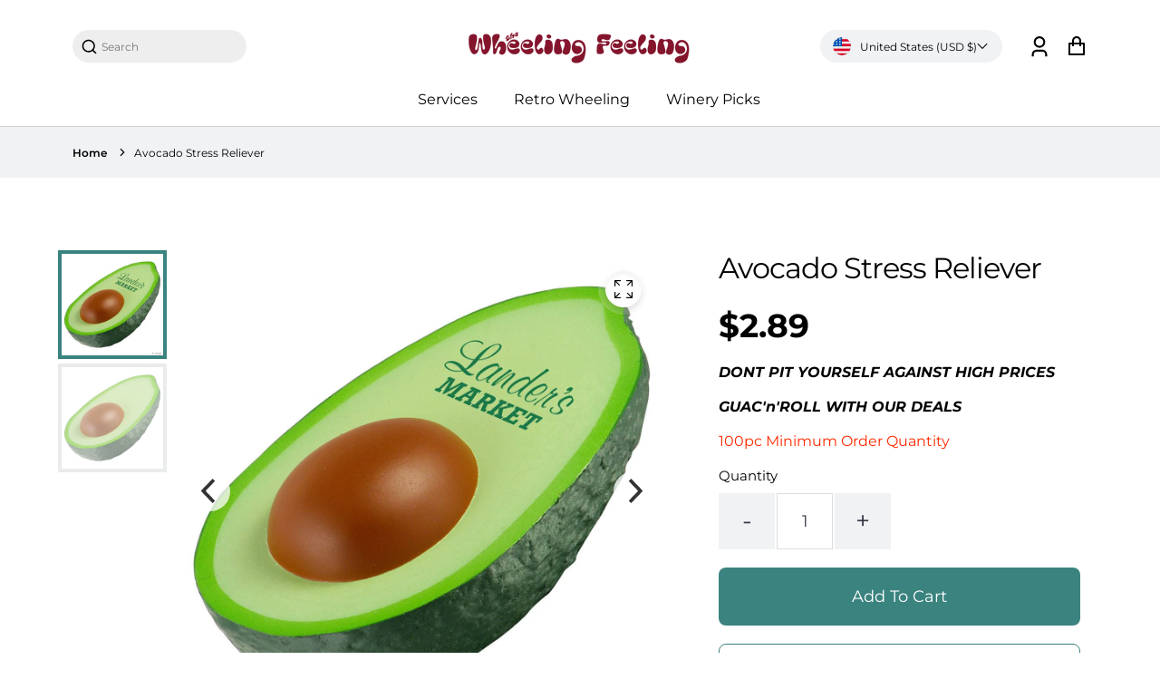

--- FILE ---
content_type: text/css
request_url: https://thewheelingfeeling.com/cdn/shop/t/9/assets/section-main-product.css?v=88115530299266881931697738425
body_size: 3710
content:
.product-slider-nav .product-single__media.video{height:auto;pointer-events:none;position:relative}.product-slider-nav .product-galley---image .is-active .product-single__media.model model-viewer,.product-slider-nav .product-galley---image .is-active .product-single__media.video video,.product-slider-nav .product-galley---image .is-active .product-single__media.video iframe{opacity:1;border-color:rgb(var(--color-accent-1))}.flickity-slider .zoom.product-main-slide .product-image-main:focus-visible img{border:2px solid var(--color-focus)}.product-image-main.model{height:100%;height:500px}.product-slider-nav .product-single__media.model model-viewer{width:100%;height:170px;pointer-events:none}.product-slider-nav .product-galley---image:not(:last-child){margin-bottom:5px}.product-slider-main model-viewer{width:100%;height:500px;display:inline-block}.product-slider-main,.zoom__image .zoom,.zoom__image .zoom img{width:100%;object-fit:cover}.product-slider-main .secondary-slide{display:none}.product-slider-main .flickity-viewport .secondary-slide{display:block}.product-slider-nav .product-galley---image .product-single__media.model model-viewer{border:4px solid #d5d8d9;opacity:.5}.product__description,.product__description p,.product__description ul li{color:rgb(var(--color-text));line-height:1.75rem;margin-bottom:10px}.product__description a{color:rgba(var(--color-accent-1))}.product-slider-nav .product-single__media.video video{height:170px;width:100%;border:4px solid #d5d8d9;opacity:.5}.product-slider-nav .product-single__media.video iframe{height:170px;border:4px solid #d5d8d9;opacity:.5;min-height:auto}.product-single__media.video iframe{position:absolute;top:0;left:0;width:100%;height:100%}.product-single__media.video,.product-image-main.video,.product-image-main.external_video{height:100%}.product-single__media.video video{height:100%;width:100%;object-fit:cover;object-position:center}.product-single__media.video iframe{height:100%}.product{margin:0}.product--no-media{max-width:57rem;margin:0 auto}.product__media-wrapper{padding-left:0}.product__info-wrapper{padding-left:0;padding-bottom:0}.product_single-media{opacity:0}.flex__wrap{flex-direction:column;flex-wrap:wrap}.product__title{margin-bottom:0!important}.play__icon{position:absolute;left:0;right:0;top:50%;transform:translateY(-50%);margin:auto;display:flex;align-items:center;justify-content:center;z-index:1}.play__icon path{fill:#fff}.play__icon .icon-3d-model path{fill:rgb(var(--color-accent-1))}.product__thumbs,.product__thumb{position:relative}.product__thumbs--scroller{scrollbar-width:none;scroll-behavior:smooth;-ms-overflow-style:-ms-autohiding-scrollbar}.product__thumbs--scroller::-webkit-scrollbar{height:0;width:0}.product__thumbs--scroller{position:absolute;top:0;left:0;right:0;bottom:0;width:100%;overflow-y:scroll}.main-product .product-form__input--dropdown{display:flex;align-items:center;margin-bottom:24px}.main-product .product-form__input--dropdown .form__label,.main-product .horizantal-position .quantity_label{max-width:80px;flex:80px;font-weight:600;padding-right:10px}.main-product .horizantal-position{display:flex;align-items:center}.main-product .select select{height:100%;border-radius:0}@media only screen and (max-width: 1400px){.product-section .page-width{max-width:90%}}@media screen and (max-width: 749px){.product-section{margin-top:0}.product__description,.product__description p,.product__description ul li{font-size:1rem;line-height:1.5rem}}@media screen and (min-width: 750px){.product__info-container--sticky{position:sticky;top:3rem;z-index:2}.product__info-wrapper{padding-left:5rem}.product__media-container .slider-buttons{display:none}}@media screen and (min-width: 990px){.product:not(.product--no-media) .product__media-wrapper{max-width:60%;width:calc(60% - .5rem)}.product:not(.product--no-media) .product__info-wrapper{padding-left:4rem;max-width:40%;width:calc(40% - .5rem)}}@media screen and (min-width: 1279px){.product:not(.product--no-media) .product__info-wrapper{padding-left:8rem}}.shopify-payment-button__button{border-radius:0;min-height:4.6rem;overflow:hidden}.shopify-payment-button__button--unbranded{font-size:1.4rem;line-height:1.2;letter-spacing:.07rem;background-color:transparent;color:rgb(var(--color-accent-1));min-height:4rem;border:1px solid rgb(var(--color-accent-1))!important}.shopify-payment-button__button--unbranded:hover,.shopify-payment-button__button--unbranded:focus{background-color:rgb(var(--color-accent-1));color:#fff;border:1px solid rgb(var(--color-accent-1))}.shopify-payment-button__more-options{margin:1.6rem 0 1rem;font-size:1.2rem;line-height:1.5;letter-spacing:.05rem;text-decoration:underline;text-underline-offset:.3rem;display:none}.product-form{display:block}shopify-payment-terms{font-size:.75rem;margin:20px 0;display:block}.product-form__input{flex:0 0 100%;padding:0;margin:0 0 1.2rem;max-width:37rem;min-width:fit-content;border:none}variant-radios,variant-selects{display:block}.product-form__input--dropdown{margin-bottom:1.6rem}.product-form__input .form__label{padding-left:0;font-size:1rem}fieldset.product-form__input .form__label{margin-bottom:.2rem}.product-form__input input[type=radio]{clip:rect(0,0,0,0);overflow:hidden;position:absolute;height:1px;width:1px}.product-form__input input[type=radio]:checked+label{background-color:var(--color-foreground);color:var(--color-background);border:.1rem solid var(--color-foreground-70)}.product-form__input input[type=radio]:disabled+label{border-color:var(--color-foreground-10);color:var(--color-foreground-40);text-decoration:line-through}.product-form__input input[type=radio]:focus-visible+label{box-shadow:0 0 0 .3rem var(--color-background),0 0 0 .5rem var(--color-foreground-55)}.product-form__input input[type=radio]:focus+label{box-shadow:0 0 0 .3rem var(--color-background),0 0 0 .5rem var(--color-foreground-55)}.product-form__input input[type=radio]:focus:not(:focus-visible)+label{box-shadow:none}.product-form__input .select{max-width:25rem}.product-form__submit{margin-bottom:1rem}.product-form__submit[disabled]+.shopify-payment-button{display:none}.shopify-payment-button__more-options{color:var(--color-foreground)}.shopify-payment-button__button{font-size:1.5rem;border-radius:5px;letter-spacing:.1rem}.product__info-container>*+*{margin:1.5rem 0}.product__info-container .product-form,.product__info-container .product__description,.product__info-container .share-button{margin:2.5rem 0}.product__text{margin-bottom:0}a.product__text{display:block;text-decoration:none;color:var(--color-foreground-75)}.product__text.caption-with-letter-spacing{text-transform:uppercase}.product__title{margin-bottom:1.5rem}.product__title+.product__text.caption-with-letter-spacing{margin-top:-1.5rem}.product__text.caption-with-letter-spacing+.product__title{margin-top:0}.product .price{align-items:center}.add-to-cart-btn[disabled]{width:100%;margin-bottom:10px;pointer-events:none;font-weight:400;font-size:1rem;padding:12px 29px}@media screen and (min-width: 750px){.product__info-container>*:first-child{margin-top:0}}.product__description-title{font-weight:600}.product--no-media .product__title,.product--no-media .product__text{text-align:center}.product--no-media fieldset.product-form__input,.product--no-media .product-form__quantity,.product--no-media .product-form__input--dropdown,.product--no-media .share-button{display:flex;align-items:center;justify-content:center;text-align:center}.product--no-media .product-form__quantity,.product--no-media .product-form__input--dropdown{flex-direction:column;max-width:100%}.product--no-media fieldset.product-form__input{flex-wrap:wrap;margin:0 auto 1.2rem}.product--no-media .product__info-container>modal-opener{display:block;text-align:center}.product--no-media .product-popup-modal__button{padding-right:0}.product--no-media .price{justify-content:center}.product--no-media .product__info-wrapper{padding-left:0}.vv_image{background:transparent!important;width:35px;height:35px;padding:0!important}.vv_image img{width:100%;border-radius:50%;height:100%;object-fit:cover!important}@media screen and (max-width: 749px){.product__media-list{margin-left:-2.5rem;padding-bottom:2rem;margin-bottom:3rem;width:calc(100% + 4rem)}.product__media-wrapper slider-component{margin-left:-1.5rem;margin-right:-1.5rem}.slider.product__media-list{padding-bottom:0}.slider.product__media-list::-webkit-scrollbar{height:.2rem;width:.2rem}.product__media-list::-webkit-scrollbar-thumb{background-color:var(--color-foreground)}.product__media-list::-webkit-scrollbar-track{background-color:var(--color-foreground-20)}.product__media-list .product__media-item{width:calc(100% - 3rem)}.product__media-list .product__media-item:first-of-type{padding-left:1.5rem}}@media screen and (min-width: 750px){.product__media-item:first-child{width:100%}}@media screen and (max-width: 989px){.product:not(.product--no-media) .product__media-wrapper{width:100%;max-width:inherit}.product:not(.product--no-media) .product__info-wrapper{width:100%;max-width:inherit;padding-left:0;margin-top:2rem}}@media screen and (min-width: 750px) and (max-width: 989px){.product__media-list .product__media-item:first-child{padding-left:0}.product__media-list .product__media-item{padding:0 0 .5rem;width:100%}}.product__media-icon .icon{width:1.2rem;height:1.4rem}.product__media-icon{background-color:var(--color-background);border-radius:50%;border:.1rem solid var(--color-foreground-10);color:var(--color-foreground);display:flex;align-items:center;justify-content:center;height:3rem;width:3rem;position:absolute;left:1.5rem;top:1.5rem;z-index:1;transition:color var(--duration-short) ease,opacity var(--duration-short) ease}.product__media-video .product__media-icon{opacity:1}.product__modal-opener--image .product__media-toggle:hover{cursor:zoom-in}.product__modal-opener:hover .product__media-icon{border:.1rem solid var(--color-foreground-10)}@media screen and (min-width: 750px){.grid__item.product__media-item--full{width:100%}}@media screen and (min-width: 990px){.product__media-icon{opacity:0}.product__modal-opener:hover .product__media-icon,.product__modal-opener:focus .product__media-icon{opacity:1}}.product__media-item>*{display:block;position:relative}.product__media-toggle{background-color:transparent;border:none;cursor:pointer;display:block;margin:0;padding:0;position:absolute;top:0;left:0;z-index:2;height:100%;width:100%}.product-media-modal{background-color:var(--color-base-background-1);box-sizing:border-box;height:100%;left:0;opacity:0;position:fixed;top:0;width:100%;visibility:hidden;z-index:-1}@media screen and (min-width: 750px){.product-media-modal{padding:0}}.product-media-modal[open]{opacity:1;visibility:visible;z-index:101}.product-media-modal__content{display:flex;flex-direction:column;height:100vh;overflow:auto;width:100%}.product-media-modal__content>*:not(.active),.product__media-list .deferred-media{display:none}@media screen and (min-width: 750px){.product-media-modal__content{height:100vh}.product-media-modal__content>*:not(.active){display:block}.product-media-modal__content{justify-content:flex-start;padding-bottom:2rem}.product-media-modal__content>*:first-child{padding-top:2rem}.product__modal-opener:not(.product__modal-opener--image){display:none}.product__media-list .deferred-media{display:block}}.product-media-modal__content>*{height:auto;margin:auto}.product-media-modal__content .media{background:none}.product-media-modal__model{width:100%}.product-media-modal__toggle{background-color:var(--color-background);border:.1rem solid var(--color-foreground-10);border-radius:50%;color:var(--color-foreground-55);display:flex;align-items:center;justify-content:center;cursor:pointer;right:2rem;padding:1.2rem;position:fixed;z-index:2;top:2rem;width:4rem}.product-media-modal__content .deferred-media{width:100%}@media screen and (min-width: 750px){.product-media-modal__content>*{max-width:96%;width:100%}.product-media-modal__content>*+*{margin-top:2rem}.product-media-modal__toggle{right:4.8rem;top:3.5rem}}@media screen and (min-width: 990px){.product-media-modal__content>*{max-width:98%}.product-media-modal__content>*+*{margin-top:1.5rem}.product-media-modal__content{padding-bottom:1.5rem}.product-media-modal__content>*:first-child{padding-top:1.5rem}.product-media-modal__toggle{right:4.3rem;top:3rem}}.product-media-modal__toggle:hover{color:var(--color-foreground-75)}.product-media-modal__toggle .icon{height:auto;margin:0;width:2.2rem}.thumbnails{display:grid;flex-wrap:wrap;margin-top:1.5rem;grid-template-columns:repeat(5,1fr);grid-gap:1rem}@media screen and (min-width: 750px){.thumbnails{grid-template-columns:repeat(4,1fr)}}@media screen and (min-width: 990px){.thumbnails{grid-template-columns:repeat(6,1fr)}}.thumbnail{position:relative;display:block;width:100%;color:var(--color-foreground);cursor:pointer;border:.2rem inset var(--color-background);border-style:solid}.thumbnail:hover{opacity:.7}.thumbnail.is-active{border:.2rem solid var(--color-foreground)}.thumbnail img{pointer-events:none}.thumbnail .icon{position:absolute;top:.3rem;right:.3rem;width:2.4rem;height:2.4rem;z-index:2;pointer-events:none;fill:var(--color-background)}.share-button{display:block;position:relative}.share-button__button .icon-share{margin-right:1rem}.share-button__fallback{border:.1rem solid var(--color-foreground-10);background:var(--color-background);padding:2rem;position:absolute;top:4rem;left:-.1rem;z-index:3;width:100%}.share-button__fallback{display:flex;flex-direction:column}.share-button__fallback .button{margin-top:1rem}.share-button__fallback .icon-clipboard{height:1.4rem;width:1.8rem}.share-button__message:not(:empty){font-size:1.2rem;text-align:right;display:block;margin-top:.5rem}.product-popup-modal{box-sizing:border-box;opacity:0;position:fixed;visibility:hidden;z-index:-1;margin:0 auto;top:0;left:0;overflow:auto;width:100%;background:rgba(var(--color-base-text-rgb),.2);height:100%}.product-popup-modal[open]{opacity:1;visibility:visible;z-index:101}.product-popup-modal__content{background-color:var(--color-base-background-1);overflow:auto;height:80%;margin:0 auto;left:50%;transform:translate(-50%);margin-top:5rem;width:92%;position:absolute;top:0;padding:0 1.5rem 0 3rem}@media screen and (min-width: 750px){.product-popup-modal__content{padding-right:1.5rem;margin-top:10rem;width:70%;padding:0 3rem}}.product-popup-modal__content img{max-width:100%}@media screen and (max-width: 749px){.product-popup-modal__content table{display:block;max-width:fit-content;overflow-x:auto;white-space:nowrap;margin:0}}.product-popup-modal__opener{display:block}.product-popup-modal__button{font-size:1.6rem;padding-right:1.3rem;padding-left:0;height:4.4rem;text-underline-offset:.3rem;text-decoration-thickness:.1rem;transition:text-decoration-thickness var(--duration-short) ease}.product-popup-modal__button:hover{text-decoration-thickness:.2rem}.product-popup-modal__content-info{padding-right:4.4rem}.product-popup-modal__content-info>*{height:auto;margin:0 auto;max-width:100%;width:100%}@media screen and (max-width: 749px){.product-popup-modal__content-info>*{max-height:100%}}.product-popup-modal__toggle{background-color:var(--color-background);border:.1rem solid var(--color-foreground-10);border-radius:50%;color:var(--color-foreground-55);display:flex;align-items:center;justify-content:center;cursor:pointer;position:sticky;padding:1.2rem;z-index:2;top:1.5rem;width:4rem;margin:0 0 0 auto}.product-popup-modal__toggle:hover{color:var(--color-foreground-75)}.product-popup-modal__toggle .icon{height:auto;margin:0;width:2.2rem}.badge__box-inner{background-color:#f3f2f0;text-align:center;padding:20px 10px}.badge__box-inner p{margin:5px auto 0;line-height:1.25rem}.trust__badges{padding:.25rem .75rem .75rem;margin-bottom:0}.cc-accordion-item__title:after,.cc-accordion-item__title:before{content:"";position:absolute;top:50%;right:50%;width:12px;height:2px;transform:translate(50%,-50%);background-color:currentColor}.cc-accordion-item__title:after{width:2px;height:12px}.cc-accordion-item__title:after{right:7px;height:14px;transition:height .3s ease}.cc-accordion-item__title:before{right:7px;width:14px}.cc-accordion-item[open]:not(.is-closing) .cc-accordion-item__title:after{height:2px}.product__accordion{margin:0 auto!important}.product__accordion:not(:last-child){border-bottom:1px solid rgba(33,43,54,.2)}.lg-backdrop.in{display:block}@media screen and (max-width: 1280px){.product-single-gallery--navigation-inner img{height:100px}}@media screen and (max-width: 1140px){.product-single-gallery--navigation-inner img{height:80px}#product-slider__main .flickity-prev-next-button{width:38px;height:38px}}@media screen and (max-width: 768px){.product-single-gallery--navigation-inner img{width:100%}}@media screen and (max-width: 900px){.product-single__media.model{height:88%}.product-slider-main model-viewer{height:100%}.product-slider-nav .product-galley---image .is-active .product-single__media img,.product-slider-main,.zoom__image .zoom,.zoom__image .zoom img{width:100%}}@media screen and (max-width: 749px){.product-section{margin-top:0}.badge__box-inner{padding:20px;height:100%}.trust__badges{padding-left:0;padding-right:0}.trust__badges{padding:0;margin-top:20px}.badge__box-inner img{width:50px}.product__title{margin-top:0;font-size:calc(var(--font-heading-scale) * 1.625rem)}.product .price{font-size:calc(var(--font-heading-scale) * 1.625rem)}.product-form__input .form__label{font-size:.875rem}.badge__box-inner p{font-size:.75rem}}@media only screen and (max-width: 600px){#product-slider__main .flickity-prev-next-button .flickity-button-icon{left:26%;top:23%;width:50%;height:50%}#product-slider__main .flickity-prev-next-button{width:38px;height:38px}.product-slider-main,.zoom__image .zoom,.zoom__image .zoom img{width:100%}}.product__info-wrapper .accordion summary{padding-left:0}.recipient-form{--recipient-checkbox-margin-top: .64rem;display:block;position:relative;max-width:44rem;margin-bottom:2.5rem;margin-left:5px}.recipient-form-field-label{margin:.6rem 0}.recipient-form-field-label--space-between{display:flex;justify-content:space-between}.recipient-checkbox{flex-grow:1;font-size:1rem;display:flex;word-break:break-word;align-items:center;max-width:inherit;position:relative;cursor:pointer}.no-js .recipient-checkbox{display:none}.recipient-form>input[type=checkbox]{position:absolute;width:1.6rem;height:1.6rem;margin:var(--recipient-checkbox-margin-top) 0;top:0;left:0;z-index:-1;appearance:none;-webkit-appearance:none}.recipient-fields__field{margin:0 0 2rem}.recipient-fields__field .field{display:flex;flex-direction:column}.recipient-fields__field .field input{order:2}.recipient-fields .field__label{white-space:nowrap;text-overflow:ellipsis;max-width:calc(100% - 3.5rem);overflow:hidden}.recipient-checkbox>svg{margin-top:var(--recipient-checkbox-margin-top);margin-right:1.2rem;flex-shrink:0}.recipient-form .icon-checkmark{visibility:hidden;position:absolute;left:.1rem;z-index:5;top:.1rem}.recipient-form>input[type=checkbox]:checked+label .icon-checkmark{visibility:visible}.js .recipient-fields{display:none}.recipient-fields hr{margin:1.6rem auto}.recipient-form>input[type=checkbox]:checked~.recipient-fields{display:block;animation:animateMenuOpen var(--duration-default) ease}.recipient-form>input[type=checkbox]:not(:checked,:disabled)~.recipient-fields,.recipient-email-label{display:none}.js .recipient-email-label.required,.no-js .recipient-email-label.optional{display:inline}.recipient-form ul{line-height:calc(1 + .6 / var(--font-body-scale));padding-left:4.4rem;text-align:left}.recipient-form ul a{display:inline}.recipient-form .error-message:first-letter{text-transform:capitalize}@media screen and (forced-colors: active){.recipient-fields>hr{border-top:.1rem solid rgb(var(--color-background))}.recipient-checkbox>svg{background-color:inherit;border:.1rem solid rgb(var(--color-background))}.recipient-form>input[type=checkbox]:checked+label .icon-checkmark{border:none}}.zoom_icon_img{max-width:56px;position:absolute;right:15px;top:15px;z-index:1;cursor:zoom-in}.zoom_icon_img img{max-width:100%;width:auto}model-viewer.disable{pointer-events:none}.shopify-model-viewer-ui__controls-overlay{display:none;position:absolute;top:0;bottom:0;left:0;right:0;align-items:center;justify-content:center}.shopify-model-viewer-ui__controls-overlay .icon-3d-model{width:50px;height:50px}.shopify-model-viewer-ui__button{background:transparent;border:none}model-viewer.disable+.shopify-model-viewer-ui__controls-overlay{display:flex}.shopify-model-viewer-ui__button.close{position:absolute;right:20px;top:50px;display:none}model-viewer.disable~.shopify-model-viewer-ui__button.close{display:none}model-viewer:not(.disable)~.shopify-model-viewer-ui__button.close{display:inline-block;padding:1rem}.product-image-main.image .product-single__media{pointer-events:none}.product-single__media.video{position:relative}.product-single__media.video .video-wrap__swipe{position:absolute;width:calc(50% - 50px);top:32px;bottom:68px;z-index:10}.product-single__media.video .video-wrap__swipe.left{left:0}.product-single__media.video .video-wrap__swipe.right{right:0}.product-single__media.video .video-wrap__swipe:first-child{left:0}.product-single__media.video .video-wrap__swipe:before{position:absolute;display:block;content:"";width:60%;height:35%;top:0;left:100%}.product-single__media.video .video-wrap__swipe:nth-child(2){right:0}.product-single__media.video .video-wrap__swipe:nth-child(2):before{bottom:0;top:auto;right:100%;left:auto}.product-single__media.video.playing .product-media__poster{display:none}.product-media__poster{position:absolute;top:0;left:0;width:100%;height:100%;z-index:9}.product-media__poster:before{content:"";position:absolute;left:50%;top:50%;transform:translate(-50%,-50%);width:48px;height:48px;background-image:url("data:image/svg+xml,%3Csvg xmlns='http://www.w3.org/2000/svg' style='width:24px; height:24px;' aria-hidden='true' focusable='false' role='presentation' class='icon icon-play' fill='none' viewBox='0 0 14 14'%3E%3Cpath fill-rule='evenodd' clip-rule='evenodd' d='M1.48177 0.814643C0.81532 0.448245 0 0.930414 0 1.69094V12.2081C0 12.991 0.858787 13.4702 1.52503 13.0592L10.5398 7.49813C11.1918 7.09588 11.1679 6.13985 10.4965 5.77075L1.48177 0.814643Z' fill='white'/%3E%3C/svg%3E%0A")}
/*# sourceMappingURL=/cdn/shop/t/9/assets/section-main-product.css.map?v=88115530299266881931697738425 */


--- FILE ---
content_type: text/css
request_url: https://thewheelingfeeling.com/cdn/shop/t/9/assets/component-card.css?v=111592171266843576971697738465
body_size: 2630
content:
.product-card-wrapper .card-details-background{background-color:#fff}.product-card-wrapper .card--product{background-color:#e7eaef}.product-card-wrapper .media{padding:20px}.product-card-wrapper .card-details{padding-left:10px;padding-right:10px}.card-wrapper .card{display:block;overflow:hidden;text-decoration:none;border-radius:0;cursor:pointer}.card-wrapper.content-allignment--center .card-details__wrapper{text-align:center}.card-wrapper.content-allignment--center .price{text-align:center;justify-content:center}.card-wrapper.content-allignment--center .product-form__inpt{justify-content:center}.card-wrapper.content-allignment--left .card-details__wrapper{text-align:left}.card-wrapper.content-allignment--left .price{text-align:left;justify-content:flex-start}.card-wrapper.content-allignment--left .product-form__inpt{justify-content:flex-start}.card-wrapper.content-allignment--right .card-details__wrapper{text-align:right}.card-wrapper.content-allignment--right .price{text-align:right;justify-content:flex-end}.card-wrapper.content-allignment--right .product-form__inpt{justify-content:flex-end}.card-wrapper.content-size--small .card-details__text{font-size:12px}.card-wrapper.content-size--small .price-item.price-item--regular,.card-wrapper.content-size--small .price-item.price-item--sale{font-size:12px!important}.card-wrapper.content-size--small .grid-variant__button-label{width:22px;height:22px}.card-wrapper.content-size--small .spr-badge-caption{font-size:12px}.card-wrapper .card__inner .btn-with-icon{max-width:55px;width:100%;height:55px;background-color:#000;padding:0;margin:0;display:flex;justify-content:center;align-items:center;border-radius:50%;border:0}.card-wrapper .hover_show .btn-with-icon{bottom:8px}.card-wrapper .btn-with-icon path{fill:#fff}.card-wrapper .btn-with-icon svg{filter:unset;max-width:18px;flex:18px;height:18px}.card-wrapper .card+.card-details{padding-top:1rem;padding-bottom:1rem}.card-wrapper .card+.card-details-center{text-align:center}.card-wrapper .card+.card-details-center fieldset{justify-content:center}.card-wrapper .card+.card-details-center .price{justify-content:center}.card-wrapper .card--product{position:relative;-webkit-box-shadow:none;box-shadow:none}.card-details>*+*{margin-top:.5rem}.card-wrapper .card-details__wrapper{width:100%}.card-wrapper .card-details__link{color:rgb(var(--color-text))}.card-wrapper .card-details__text{display:block}.card-details__wrapper>.price{color:var(--color-foreground)}.card-details__wrapper>*:not(.visually-hidden:first-child)+*{margin-top:.3rem;margin-bottom:1rem}.card-details__wrapper .caption{letter-spacing:.07rem}.card-wrapper{color:inherit;display:block;position:relative;text-decoration:none;margin-left:.5rem;margin-right:.5rem}.card button.add-to-cart-btn:hover,.card button.quick-add-btn:hover{background:rgb(var(--color-accent-1));color:rgba(var(--color-base-solid-button-labels))}.card button.add-to-cart-btn,.card button.quick-add-btn{padding:10px;height:50px;background-color:rgba(var(--color-accent-1));color:rgba(var(--color-base-solid-button-labels));font-size:1.125rem;font-weight:700;line-height:1.45}.card button.add-to-cart-btn:not(:focus-visible),.card button.quick-add-btn:not(:focus-visible){-webkit-box-shadow:0 0 21px 0 rgb(0 0 0 / 42%);box-shadow:0 0 21px #0000006b}.card-wrapper .card-details__text{font-size:calc(var(--font-body-scale) * 12px);color:rgb(var(--color-text));font-weight:500}.product__vendor{margin:0!important;font-size:.75rem;text-transform:capitalize}.card_badge{top:0;display:-webkit-box;display:-ms-flexbox;display:flex;-ms-flex-wrap:wrap;flex-wrap:wrap;left:0;position:absolute}.card_badge>*{margin-right:0;margin-top:0;padding:5px 10px;font-size:.8rem;font-weight:700}.overlay-card{position:absolute;top:0;bottom:0;left:0;right:0;display:-webkit-box;display:-ms-flexbox;display:flex;background:transparent;-webkit-transition:background-color var(--duration-long) ease;-o-transition:background-color var(--duration-long) ease;transition:background-color var(--duration-long) ease}.cart-icon .add-to-cart-btn svg path,.quick_view_btn svg path{fill:rgb(var(--color-accent-1))}.card_icons{display:-webkit-box;display:-ms-flexbox;display:flex;-webkit-box-align:center;-ms-flex-align:center;align-items:center;margin-top:5px}.onhover-card{position:absolute;left:0;right:0;bottom:0;z-index:9;display:-webkit-box;display:-ms-flexbox;display:flex;-webkit-box-align:start;-ms-flex-align:start;align-items:start;-webkit-box-pack:end;-ms-flex-pack:end;justify-content:flex-end}.quick_view_btn{background:#fff;width:40px;height:40px;display:-webkit-box;display:-ms-flexbox;display:flex;-webkit-box-align:start;-ms-flex-align:start;align-items:start;-webkit-box-pack:end;-ms-flex-pack:end;justify-content:flex-end;margin:0 5px;cursor:pointer}.grid-variant-input input[type=radio],.option-swatch input[type=radio],.variant__input--color-swatch{clip:rect(0,0,0,0);overflow:hidden;position:absolute;height:1px;width:1px}.grid-variant-input input[type=radio],.variant-input input[type=radio],.option-swatch input[type=radio]{display:block!important}.grid-variant-input input[type=radio]:focus+label,.option-swatch input[type=radio]:focus+label,.variant-input input[type=radio]:focus+label,.grid-variant-input input[type=radio]:focus-visible+label,.option-swatch input[type=radio]:focus-visible+label,.variant-input input[type=radio]:focus-visible+label{outline:0;box-shadow:0 0 0 2px var(--color-focus)}@media screen and (max-width: 1024px){.card-information__text,.price,.card button.add-to-cart-btn,.card button.quick-add-btn{font-size:1.125rem}}.card_badge .badge.color-soldout{background-color:var(--badge-sold-out-bg-color);color:var(--badge-sold-out-color)}.card_badge .badge.color-sale{background-color:var(--badge-sale-bg-color);color:var(--badge-sale-color)}.card+.card-information{margin-top:1.2rem}.card.card--soft{background-color:var(--color-foreground-4);color:var(--color-foreground)}.card__text{display:-webkit-box;display:-ms-flexbox;display:flex;-webkit-box-align:center;-ms-flex-align:center;align-items:center}.card .icon-arrow{width:1.5rem}.card .icon-wrap{margin-left:.8rem;white-space:nowrap;-webkit-transition:-webkit-transform var(--duration-short) ease;transition:-webkit-transform var(--duration-short) ease;-o-transition:transform var(--duration-short) ease;transition:transform var(--duration-short) ease;transition:transform var(--duration-short) ease,-webkit-transform var(--duration-short) ease;overflow:hidden}.card .h1 .icon-arrow,.card .h2 .icon-arrow{padding-bottom:.3rem;padding-top:.3rem}.card--media{display:block;text-decoration:none}.card--text-only{display:-webkit-box;display:-ms-flexbox;display:flex;-webkit-box-pack:center;-ms-flex-pack:center;justify-content:center}.card--text-only:before{content:"";display:block;padding-bottom:100%}.card--stretch{height:100%}.card--light-border{border:.1rem solid var(--color-foreground-4)}.card--product:focus-within .hover_show form{transform:translateY(0)}.card--light-border:hover{border:.1rem solid var(--color-foreground-30);-webkit-box-shadow:none;box-shadow:none}.card__text-spacing{padding:3rem}.card-colored.color-background-1{background-color:var(--color-foreground-4)}.card--media .card__text-spacing{padding:2rem}.card-information__text{line-height:1.625rem;font-family:inherit}@media screen and (min-width: 750px){.card--media .card__text-spacing{padding-left:3rem;padding-right:3rem}}.card-information>*+*{margin-top:.5rem}.card--text-only .card__inner{display:-ms-grid;display:grid;-ms-grid-rows:1fr auto 1fr;grid-template-rows:1fr auto 1fr;width:100%}.full-link{position:absolute;width:100%;height:100%;z-index:9}.card__content{margin-left:2.5rem;margin-right:2.5rem}.card__content>*{margin:0}.card--text-only .card__content{-ms-grid-row:2;grid-row:2;-ms-grid-column-align:center;justify-self:center;margin-bottom:6rem;margin-top:5rem}.card--text-only .card_badge{align-self:flex-end;-ms-grid-row:3;grid-row:3}.card--search .card_badge>*,.card--text-only .card_badge>*{margin:0 1.2rem 1.2rem}.card--search .card_badge,.card--text-only .card_badge{position:initial}.card--text-only .card__content+.card_badge{margin-top:-5rem}.card--search .card__content{justify-self:flex-start;text-align:left}.media+.card__content{margin-top:2rem;margin-bottom:1.5rem}@media screen and (min-width: 750px){.card--text-only .card__content{margin-top:7rem;margin-bottom:7rem}.card--text-only .card__content+.card_badge{margin-top:-7rem}}.card__text-spacing>*{margin:0}.card__text-spacing>*:not(.overlay-card)+*{margin-top:1.5rem}.card__text{margin:0}.card--text-only .card__text{text-align:center}.card-information__text{display:block;padding-right:1.2rem}.card-information__wrapper{width:100%}.card-information__wrapper>*{line-height:1.4;color:var(--color-foreground)}.card-information__wrapper>.price{color:var(--color-foreground);font-family:var(--font-heading-family)}.card-information__wrapper>*:not(.visually-hidden:first-child)+*{margin-top:1.1rem}.card-information__wrapper .caption{letter-spacing:.07rem}.card-wrapper{color:inherit;display:block;position:relative;text-decoration:none}.card-wrapper:focus-within .card{-webkit-box-shadow:none;box-shadow:none}.card__media-spacer{padding:2rem 2rem 0}@media screen and (min-width: 750px){.card__media-spacer{padding:3rem 3rem 0}}.card__media-full-spacer{padding:2rem}.card-article-info{margin-top:1rem;display:-webkit-box;display:-ms-flexbox;display:flex;-ms-flex-wrap:wrap;flex-wrap:wrap}.card:hover .card-colored .overlay-card{background-color:var(--color-card-hover)}.card__text h3 a,.card__text h2 a{text-decoration:none;color:var(--color-foreground-75);font-weight:700}.cart-icon .add-to-cart-btn{height:40px;width:40px;background:#fff;min-width:inherit;margin:0;padding:0}.cart-icon .add-to-cart-btn:focus{border:medium none;outline:none}.cart-icon .add-to-cart-btn:focus:after{display:none}.cart-icon .add-to-cart-btn svg{width:18px;margin:0;height:18px}.cart-icon .add-to-cart-btn:hover svg{-webkit-transform:inherit;-ms-transform:inherit;transform:inherit}.card_icons{display:-webkit-box;display:-ms-flexbox;display:flex;-webkit-box-align:center;-ms-flex-align:center;align-items:center;overflow:hidden}.card-wrapper:hover .onhover-card{display:-webkit-box!important;display:-ms-flexbox!important;display:flex!important;opacity:1}.onhover-card{background:var(--color-foreground-55);position:absolute;left:0;right:0;bottom:0;z-index:10;display:-webkit-box;display:-ms-flexbox;display:flex;-webkit-box-align:start;-ms-flex-align:start;align-items:start;-webkit-box-pack:end;-ms-flex-pack:end;justify-content:flex-end;-webkit-transition:all .3s linear;-o-transition:all .3s linear;transition:all .3s linear}.featured-collection-default .onhover-card{top:0;width:fit-content;margin-left:auto}.card_icons .quick_view_btn{border-radius:100px}.quick_view_btn{background:#fff;border-radius:0;width:40px;height:40px;display:-webkit-box;display:-ms-flexbox;display:flex;-webkit-box-align:center;-ms-flex-align:center;align-items:center;-webkit-box-pack:center;-ms-flex-pack:center;justify-content:center;margin:0 5px;cursor:pointer;-webkit-transform:translateY(-50px);-ms-transform:translateY(-50px);transform:translateY(-50px);-webkit-transition:.5s all;-o-transition:.5s all;transition:.5s all}.quick_view_btn svg{filter:brightness(.5)}.card-wrapper:hover .quick_view_btn{-webkit-transform:translateY(0px);-ms-transform:translateY(0px);transform:translateY(0);-webkit-transition:.5s all;-o-transition:.5s all;transition:.5s all}.cart-icon{margin:0 5px}@media screen and (min-width: 990px){.card .media.media--hover-effect>img:only-child,.card-wrapper .media.media--hover-effect>img:only-child{-webkit-transition:-webkit-transform var(--duration-long) ease;transition:-webkit-transform var(--duration-long) ease;-o-transition:transform var(--duration-long) ease;transition:transform var(--duration-long) ease;transition:transform var(--duration-long) ease,-webkit-transform var(--duration-long) ease}.card:hover .media.media--hover-effect>img:first-child:only-child,.card-wrapper:hover .media.media--hover-effect>img:first-child:only-child{opacity:.8}.card-wrapper:hover .media.media--hover-effect>img:first-child:not(:only-child){opacity:0}.card-wrapper:hover .media.media--hover-effect>img+img{opacity:1;-webkit-transition:-webkit-transform var(--duration-long) ease;transition:-webkit-transform var(--duration-long) ease;-o-transition:transform var(--duration-long) ease;transition:transform var(--duration-long) ease;transition:transform var(--duration-long) ease,-webkit-transform var(--duration-long) ease;-webkit-transform:scale(1.03);-ms-transform:scale(1.03);transform:scale(1.03)}.card-wrapper:hover .card__text{-webkit-transition:var(--duration-long) ease;-o-transition:var(--duration-long) ease;transition:var(--duration-long) ease;-webkit-transform:scale(1.06);-ms-transform:scale(1.06);transform:scale(1.06)}.card--search img{-webkit-transition:-webkit-transform var(--duration-default) ease;transition:-webkit-transform var(--duration-default) ease;-o-transition:transform var(--duration-default) ease;transition:transform var(--duration-default) ease;transition:transform var(--duration-default) ease,-webkit-transform var(--duration-default) ease}.card-wrapper:hover .card--search img{-webkit-transform:scale(1.05);-ms-transform:scale(1.05);transform:scale(1.05)}.card-wrapper:hover .card__heading{text-decoration:underline;text-underline-offset:.3rem}.card-wrapper:hover .card.card--search{background-color:var(--color-card-hover);-webkit-transition:background-color var(--duration-long) ease;-o-transition:background-color var(--duration-long) ease;transition:background-color var(--duration-long) ease}}.product-swatch__input input{display:none}.product-swatch__input label{width:34px;height:34px;border-radius:100px;display:-webkit-inline-box;display:-ms-inline-flexbox;display:inline-flex;-webkit-box-align:center;-ms-flex-align:center;align-items:center;-webkit-box-pack:center;-ms-flex-pack:center;justify-content:center;font-size:0;padding:0;line-height:0;position:relative;cursor:pointer}.product-swatch__input label .product_card_swatch{width:24px;height:24px;font-size:0;top:0;left:0;border-radius:100px}.product-swatch__input input[type=radio]:checked+label:after{position:absolute;top:0;left:0;bottom:0;right:0;margin:auto;content:"";width:34px;height:34px;border-radius:100px;border:.1rem solid var(--color-foreground-75)}.product-swatch__input{padding:0;text-align:center;border:0}.card__wrapper{position:relative}.card__wrapper .card__hover{display:none}.card__wrapper:hover .card__hover{position:absolute;left:0;top:0;width:100%;height:100%;display:block;background-color:var(--color-base-accent-2)}.card__wrapper:hover .card__hover .card__hover-inner{-webkit-box-align:center;-ms-flex-align:center;align-items:center;-webkit-box-pack:center;-ms-flex-pack:center;justify-content:center;display:-webkit-box;display:-ms-flexbox;display:flex;height:calc(100% - 40px);width:calc(100% - 40px)}.card__wrapper:hover .card__hover .card__hover-inner{border:1px solid #fff;margin:20px}.card--soft .card__heading{font-size:1rem}.card--soft .card-article-info{font-family:var(--font-body-family)}.card--soft .card_badge .badge{font-family:var(--font-body-family);font-weight:400;font-size:.75rem;padding:6px 10px}.card--soft .card_badge{margin-left:2.5rem;margin-right:2.5rem}.card--soft .card_badge .badge:first-child{margin-left:0}.card-details .spr-badge{font-size:calc(var(--font-body-scale) * 12px);padding-top:6px;margin:0!important}.card-details .shopify-product-reviews-badge{display:block;margin:0!important;min-height:35px}.media svg.has-background-light{width:100%;height:100%}.card-wrapper .product-grid-option-name{margin-top:6px}.card-wrapper .card_badge .badge{font-size:calc(var(--font-body-scale) * 10px);line-height:1.3;font-weight:600}.card-wrapper .grid-options{margin-top:0!important;margin-bottom:0!important}.card-wrapper .card-details__wrapper .product-label{margin-top:12px;margin-bottom:0}.featured-collection-default .card_badge .badge{margin-left:0}.main-featured-collection.featured-collection-electronic .collection_slider:not(.placeholder_collection_slider){margin:0 -10px}.main-featured-collection.featured-collection-electronic .card-wrapper{margin-left:10px;margin-right:10px}.featured-collection-electronic .card-wrapper .card--product .media img{width:100%}.featured-collection-electronic .onhover-card{align-items:end;justify-content:center}.featured-collection-electronic .onhover-card .card_icons{margin-top:0;margin-bottom:16px}.featured-collection-electronic .onhover-card .quick_view_btn{-webkit-transform:translateY(60px);-ms-transform:translateY(60px);transform:translateY(60px)}.featured-collection-electronic .card-wrapper:hover .quick_view_btn{-webkit-transform:translateY(0);-ms-transform:translateY(0);transform:translateY(0)}.featured-collection-electronic .card-wrapper .card+.card-details{width:100%;padding:12px}.featured-collection-electronic .card-details .spr-badge{padding:0!important}.featured-collection-electronic .card-details .grid-options{margin-top:0;margin-bottom:0}@media only screen and (max-width:667px){.card-details .grid-options,.onhover-card{display:none}}.featured-collection-electronic .card-wrapper .card-details__wrapper .product-label{margin-top:14px;margin-bottom:0}.featured-collection-electronic .card-details .card_product_content{flex-wrap:wrap;gap:6px;flex-direction:column}.featured-collection-electronic .card-wrapper .quick_view_btn{background-color:rgba(var(--color-base-solid-button-labels))}.featured-collection-electronic .card-wrapper .quick_view_btn svg{filter:none}.featured-collection-electronic .card-wrapper .quick_view_btn svg path{fill:rgba(var(--color-accent-1))}.featured-collection-electronic .card_badge{margin:4px 0 0 4px}.featured-collection-fashion .card-wrapper .card-details{padding:8px 8px 0;text-align:center}.featured-collection-fashion .card-wrapper .media img{width:100%}.featured-collection-fashion .onhover-card{align-items:end;justify-content:center}.featured-collection-fashion .onhover-card .card_icons{margin-top:0;margin-bottom:16px}.featured-collection-fashion .onhover-card .quick_view_btn{-webkit-transform:translateY(60px);-ms-transform:translateY(60px);transform:translateY(60px)}.featured-collection-fashion .card-wrapper:hover .quick_view_btn{-webkit-transform:translateY(0);-ms-transform:translateY(0);transform:translateY(0)}.featured-collection-fashion .card-wrapper .quick_view_btn{background-color:rgba(var(--color-accent-1))}.featured-collection-fashion .card-wrapper .quick_view_btn svg{filter:none}.featured-collection-fashion .card-wrapper .quick_view_btn svg path{fill:rgba(var(--color-base-solid-button-labels))}.featured-collection-fashion .card_badge{margin:4px 0 0 4px}.featured-collection-jewel .card-wrapper .card-details{padding:16px 8px}.featured-collection-jewel .card-wrapper .media img{width:100%}.featured-collection-jewel .onhover-card,.featured-collection-food .onhover-card{align-items:end;justify-content:center}.featured-collection-jewel .onhover-card .card_icons,.featured-collection-food .onhover-card .card_icons{margin-top:0;margin-bottom:16px}.featured-collection-jewel .onhover-card .quick_view_btn,.featured-collection-food .onhover-card .quick_view_btn{-webkit-transform:translateY(60px);-ms-transform:translateY(60px);transform:translateY(60px)}.featured-collection-jewel .card-wrapper:hover .quick_view_btn,.featured-collection-food .card-wrapper:hover .quick_view_btn{-webkit-transform:translateY(0);-ms-transform:translateY(0);transform:translateY(0)}.featured-collection-jewel .card-wrapper .quick_view_btn{background-color:rgba(var(--color-accent-1))}.featured-collection-jewel .card-wrapper .quick_view_btn svg{filter:none}.featured-collection-jewel .card-wrapper .quick_view_btn svg path{fill:rgba(var(--color-base-solid-button-labels))}.featured-collection-jewel .card_badge{margin:4px 0 0 4px}.featured-collection-jewel .card_badge .badge{width:48px;height:48px;border-radius:50%;display:-webkit-box;display:-moz-box;display:-ms-flexbox;display:-webkit-flex;display:flex;align-items:center;justify-content:center}.featured-collection-food .card-wrapper .quick_view_btn{background-color:rgba(var(--color-accent-1))}.featured-collection-food .card-wrapper .quick_view_btn svg{filter:none}.featured-collection-food .card-wrapper .quick_view_btn svg path{fill:rgba(var(--color-base-solid-button-labels))}.featured-collection-food .card_badge{margin:4px 0 0 4px}.featured-collection-food .card_badge .badge{border-radius:48px}.main-featured-collection.featured-collection-food .card-wrapper{margin:0}.featured-collection-food .card-wrapper .media img{width:100%}.featured-collection-food .card-wrapper .card+.card-details{padding:16px 10px}.second_feature_image{position:absolute;top:0;left:0;width:100%;height:100%;object-fit:cover;opacity:0;visibility:hidden;transition:all .2s ease-in}.card-wrapper .card__inner:hover .second_feature_image{opacity:1;visibility:visible}.card-wrapper .card__inner:hover .original_feature_image{opacity:0;visibility:hidden}@media screen and (max-width: 1024px){.card-information__text,.price{font-size:1.125rem}}@media screen and (max-width: 980px){.card button.add-to-cart-btn{font-size:1rem;height:45px}}@media screen and (max-width: 768px){.card-wrapper .card--product .onhover-card{display:none!important}.featured-collection-jewel .card_badge .badge{width:44px;height:44px}}@media screen and (max-width: 767px){.card button.add-to-cart-btn{font-size:1.125rem;height:55px}.main-featured-collection.featured-collection-electronic .collection_slider:not(.placeholder_collection_slider){margin:0 -6px}.main-featured-collection.featured-collection-electronic .card-wrapper{margin-left:6px;margin-right:6px}.main-featured-collection.featured-collection-electronic .placeholder_collection_slider{margin:0 -10px}}@media screen and (max-width: 425px){.card button.add-to-cart-btn{font-size:1rem;height:45px}}
/*# sourceMappingURL=/cdn/shop/t/9/assets/component-card.css.map?v=111592171266843576971697738465 */


--- FILE ---
content_type: text/css
request_url: https://thewheelingfeeling.com/cdn/shop/t/9/assets/quickView.css?v=175870286717792586471697738426
body_size: 2195
content:
.qtydiv label{display:block;margin-bottom:12px;letter-spacing:2.8px;color:rgb(var(--color-text))}.qtydiv .btnqty{display:inline-block;cursor:pointer;-webkit-user-select:none;user-select:none;font-size:calc(var(--font-heading-scale) * 1.5625rem);padding:5px;line-height:5px}.qtydiv .btnqty.qtyminus{margin-right:8px}.quick_view_price [regular-price-sale],.quick_view_price [regular-price-compare]{font-size:1rem}.quick_view_price [regular-price-compare]{text-decoration-line:line-through}.qtydiv .btnqty.qtyplus{margin-left:8px}button#quick-view_add{width:100%;height:64px;text-transform:capitalize}.qtydiv .quantity-input{border:none;padding:8px;text-align:center;width:50px;outline:none;display:inline-block}.loader-quickview{position:absolute;top:50%;left:50%;transform:translate(-50%,-50%)}.qtydiv{display:inline-block;padding:4px}.quantity-box label{margin-bottom:5px;display:block;font-size:.8125rem}div#quick-view .product-form__submit{max-width:400px;width:100%;height:64px;font-size:calc(var(--font-heading-scale) * 1.125rem);transition:all .2s;font-weight:500;border-radius:10px}.card-wrapper{position:relative}li.grid__item:hover #quick_view:before{display:block}#quick-view{display:block;position:fixed;z-index:9999;left:0;top:0;width:100%;height:100%;overflow:auto;overflow:hidden;background-color:rgb(var(--color-text));background-color:rgba(var(--color-text),.4)}.quick-view_grid{display:flex;flex-direction:column}.quickView-info{display:grid;grid-template-columns:250px calc(100% - 250px);padding:30px}.quick-view_title h2,.quickView_variant-info p{font-size:1rem;color:rgb(var(--color-text));font-weight:300;margin-bottom:10px;line-height:1.25rem}.quickView-product-details a{font-size:1rem;font-weight:600;color:rgb(var(--color-accent-1));text-decoration:underline}.quick-view_price p{font-size:calc(var(--font-heading-scale) * 1.125rem);margin-bottom:10px;line-height:1.25rem;font-weight:600}.quickview-options{padding:10px 30px 30px;font-size:1rem}.modal-content{background-color:rgba(var(--color-background-1));color:rgb(var(--color-text));width:600px;position:fixed;right:0;height:100%;max-height:100%;transform:translate(100%);-webkit-transform:translateX(100%);-moz-transform:translateX(100%);-o-transform:translateX(100%);-ms-transform:translateX(100%);transition-delay:1ms}.active_quickView .modal-content{transition-delay:1ms;transform:translate(0);-webkit-transform:translateX(0);-moz-transform:translateX(0);-o-transform:translateX(0);-ms-transform:translateX(0);transition:transform .3s;opacity:1}.quick-view-model .close{color:#fff;float:right;font-size:2.75rem;font-weight:500;position:absolute;top:10px;right:20px}.quantity-box{margin-bottom:25px}.quick-heading h3{text-transform:capitalize;background:#2d2d2d;color:#fff;margin:0;padding:20px 55px 20px 25px;font-size:calc(var(--font-heading-scale) * 1.5rem);line-height:2.125rem}.qtybox{display:flex;align-items:center}.close:hover,.close:focus{color:rgb(var(--color-accent-1));text-decoration:none;cursor:pointer}.quick-view_images{position:relative}.quick-view_text{display:flex;flex-direction:column;justify-content:space-between;padding-left:30px}.quick-view_title h1{font-weight:400;font-family:inherit;margin-bottom:0}.quick-view_price h1{font-family:var(--font-heading-family);margin-top:10px}.quick-view_text pickup-availability{margin-top:30px}.quickview-options .variant__label-info span{font-weight:600}.quickview-options legend.form__label,.quickview-options label.quantity-selector,.quickview-options .quantity__input{font-size:.9375rem}.quickview-options .quantity__input{height:40px;width:40px}.quickview-options .product-form__input input[type=radio]+label{margin:6px 4px!important}.quickview-options legend.form__label span{font-weight:700}.variant__button-label{position:relative;display:flex;align-items:center;overflow:hidden;margin:6px 4px}.variant__button-label:before{content:"";background-position:50%;background-size:cover;background-repeat:no-repeat;background-color:var(--option-color);border:3px solid;border-color:#fff;display:inline-block;width:24px;height:24px;box-sizing:content-box;border-radius:100%;cursor:pointer;box-shadow:0 0 0 1px #e8e8e1;transition:box-shadow .1s ease}.quickview-options input[type=radio]:not(:focus-visible)+label.selected.variant__button-label{box-shadow:0 0 0 2px #000!important}.quickview-options .size__main{margin-top:5px;display:flex;flex-wrap:wrap}.quickview-options .size__main .option-swatch{margin:0 6px 6px 0}.quickview-options .quantity_box.quantity_num label.selected{background:#000;color:#fff!important}.quickview-options .quantity_box.quantity_num{align-items:flex-start;justify-content:flex-start;width:auto;height:auto}.quantity__main button.quantity_box{background-color:#f1f2f4;border:none}.quickview-options .form__btns{margin-top:30px}.product-form__buttons .btn_outline{margin-top:20px}.product-form__buttons .btn_outline button{width:100%;min-height:64px}.quickView-store-details{margin-top:20px}.quickView-store-details a{text-decoration:underline;font-size:1rem}.quickview-options .variant__label{font-size:.9375rem;color:rgb(var(--color-text));line-height:1.933;text-align:left}.quickview-options .size__main .quantity_box.quantity_num label{font-size:.9375rem;color:rgb(var(--color-text));padding:5px 15px;line-height:1.933;min-width:62px;min-height:45px;font-weight:500;cursor:pointer;margin-left:0;align-items:center;justify-content:center;display:flex;border:1px solid #ddd}.quickview-options .quantity_box.quantity_num input[type=radio]{display:none}.quickview-options label.quantity-selector{margin-bottom:5px}.quickview-options .variant-input-main{display:flex;align-items:center;flex-wrap:wrap}.quick-view_image img{display:block}.quick-view_price{padding-top:2px}.size__chart a{display:inline-flex;align-items:center}.size__chart .size__chart-trigger img{margin-right:10px;display:inline-block}.size__chart span{font-size:.875rem;color:rgb(var(--color-text));border-bottom:1px solid rgb(var(--color-text))}.quickview-options .quantity__decrease,.quickview-options .quantity__increase{width:40px!important;height:40px!important}@media screen and (max-width: 1440px){.quick-view_title h1{font-size:calc(var(--font-heading-scale) * 1.625rem)}.quick-view_price h1{font-size:calc(var(--font-heading-scale) * 1.875rem)}}@media screen and (max-width: 1120px){.modal-content{width:100%;max-width:470px}.quick-view_title h1{font-size:calc(var(--font-heading-scale) * 1.75rem)}}@media screen and (max-width: 750px){.quick-view_grid{display:block;grid-template-columns:1fr}.quick-view_text{padding-left:20px}.quick-view_title h1{font-size:calc(var(--font-heading-scale) * 1.375rem)}.quickView-product-details a{font-size:.9375rem}.quick-heading h3{font-size:calc(var(--font-heading-scale) * 1.25rem)}.quick-view_price p{font-size:1rem}.quick-view_title h2,.quickView_variant-info p{font-size:.9375rem;margin-top:5px;margin-bottom:5px}.quick-view_price h1{font-size:calc(var(--font-heading-scale) * 1.625rem)}}@media screen and (max-width: 480px){.modal-content{max-width:95%;margin-left:auto}.quickview-options legend.form__label,.quickview-options label.quantity-selector,.quickview-options .quantity__input{font-size:1rem}.product-form__buttons .btn_outline button{min-height:54px}button#quick-view_add{height:54px}.quickView-info{padding:25px 0 10px 20px}.quickview-options{padding:20px}.quickview-options .size__main .quantity_box.quantity_num label{padding:8px 15px}.quick-view-model .close{top:0}.quick-heading h3{font-size:calc(var(--font-heading-scale) * 1.125rem);padding:12px 25px}}.loader-quickview #loading-bar-spinner.spinner{left:50%;margin-left:-20px;top:50%;margin-top:-20px;position:absolute;z-index:19!important;animation:loading-bar-spinner .5s linear infinite}.loader-quickview #loading-bar-spinner.spinner .spinner-icon{width:40px;height:40px;border:solid 4px transparent;border-top-color:#fff!important;border-left-color:#fff!important;border-radius:50%}@keyframes loading-bar-spinner{0%{transform:rotate(0)}to{transform:rotate(360deg)}}.quick-view_images .product-image-main.model{max-height:260px}.quick-view_images img{object-fit:cover!important}.quick-view-model .product__wrapping-inner img{opacity:1!important}.product-form__error-message-wrapper:not([hidden]){display:flex;align-items:flex-start;font-size:.8rem;margin-bottom:1.5rem}.product-form__error-message-wrapper svg{flex-shrink:0;width:1rem;height:1rem;margin-right:.7rem}.cart-item__error{display:flex;align-items:center;margin-top:.5rem}.cart-item__error-text{font-size:.7rem;order:1}.cart-item__error-text+svg{flex-shrink:0;width:.8rem;margin-right:.7rem}.cart-item__error-text:empty+svg{display:none}.social-media{display:block;align-items:center;justify-content:center;padding-top:15px}.social-media p{font-size:1rem;color:rgb(var(--color-text));line-height:1.5625rem;padding-right:20px;font-weight:500;margin-bottom:10px}.media__icons-inner{display:inline-flex;width:auto!important;height:40px;align-items:center;border:2px solid rgba(var(--color-accent-1));justify-content:center;padding:5px 15px}.media__icons-inner svg{width:12px!important;fill:rgba(var(--color-accent-1))}.media__icons-inner span{font-size:.8125rem;color:rgba(var(--color-accent-1));width:auto!important;margin-left:10px;font-weight:600;text-transform:uppercase}.media__icons-inner svg.tweet__svg{width:19px!important}.product__description{padding-top:20px}.media__icons-main{display:flex;align-items:center}.media__icons-main .media__icons-inner:not(:last-child){margin-right:20px}@media only screen and (max-width: 1200px){.product__detail{padding-left:30px}.social-media{margin-left:0}}@media only screen and (max-width: 600px){.social-media{flex-direction:column}.social-media p{font-size:1rem;padding:0 0 10px}.media__icons-main .media__icons-inner:not(:last-child){margin-right:10px}.media__icons-inner span{font-size:.6875rem}.media__icons-inner{height:auto;padding:5px 12px}}.selected_color_value.CrossLine,.option-swatch.CrossLine{position:relative}.selected_color_value.CrossLine:after,.option-swatch.CrossLine:after{content:"";height:2px;width:95%;position:absolute;background:#000;top:50%;left:0;right:0;margin:auto;transform:translateY(-50%) rotate(135deg)}.swatch_dropdown .variant-input-main{position:absolute;width:300px;background:#fff;border:1px solid;max-height:200px;overflow-y:scroll;overflow-x:hidden;z-index:9}.box_with_label .variant__button-label{padding:5px;border:1px solid #ddd;cursor:pointer}.swatch_dropdown.box_with_label .variant__button-label{border:none!important;width:calc(100% - 6px);padding-left:20px;margin-left:3px!important}.box_with_label .variant-input{width:150px;display:block;position:relative;margin-right:6px;margin-bottom:6px}.swatch_dropdown.box_with_label .variant-input{width:initial;margin-bottom:0;padding-bottom:0}.selected_color_value .variant__button-label{background:none;margin:0!important}.box_with_label .variant__button-label span{text-align:left;font-size:.8rem;margin-left:5px}.swatch_dropdown.box_with_label .variant__button-label span{flex:1 1 0;display:inline-block}.box_with_label .selected_color_value.CrossLine:after,.box_with_label .option-swatch.CrossLine:after{transform:translateY(-50%) rotate(-8deg)}.swatch_dropdown .variant-input label.selected{box-shadow:0 0 0 1px #e8e8e1}.swatch_dropdown .variant-input.selected_color_value label.selected{box-shadow:initial}.swatch_dropdown .variant-input label:hover{box-shadow:0 0 0 2px rgb(var(--color-text))}.swatch_dropdown .selected_color_value{position:relative;width:300px!important;border:1px solid;padding-top:5px;padding-bottom:5px;margin-top:5px;background:none}.swatch_dropdown .selected_color_value .icon-caret{position:absolute;right:20px;top:50%;transform:translateY(-50%);width:1rem;height:1rem}.selected_color_value[aria-expanded=false]+.variant-input-main{display:none}.selected_color_value[aria-expanded=true]+.variant-input-main{display:inline-block}.variant__button-label.selected{box-shadow:0 0 0 2px rgb(var(--color-text))}.swatch_square .grid-variant__button-label,.swatch_circle .grid-variant__button-label,.swatch_square .variant__button-label,.swatch_circle .variant__button-label{text-indent:-9999px}.swatch_square .grid-variant__button-label,.swatch_square .variant__button-label{border:1px solid #e8e8e1;border-radius:0}.swatch_circle .grid-variant__button-label,.swatch_circle .variant__button-label{border-radius:100%}.swatch_square .grid-variant__button-label:before,.swatch_square .variant__button-label:before{border-radius:0}#quick-view .shopify-model-viewer-ui__button.close{color:#000;position:absolute!important;top:0;background:transparent!important}#quick-view model-viewer{height:250px}.quickView-info .flickity-prev-next-button.previous{left:-13.5px}.quickView-info .flickity-prev-next-button.next{right:-13.5px}.quickView-info .flickity-prev-next-button{width:27px;height:27px}#quick-view .product__main-photos{width:100%}.form__btns.checkout_btn_first{display:flex}.form__btns.no-grid{flex-direction:column}.form__btns.checkout_btn_first .add-to-cart-btn{order:1}.price{gap:5px}.form__btns.btn-grid{margin-bottom:20px;display:flex;align-items:flex-start;justify-content:center;gap:5px}.form__btns.btn-grid>.button,.form__btns.btn-grid>.shopify-payment-button{width:50%;margin-top:0;margin-bottom:0}.form__btns.btn-grid .shopify-payment-button__button{padding:0 5px}
/*# sourceMappingURL=/cdn/shop/t/9/assets/quickView.css.map?v=175870286717792586471697738426 */
